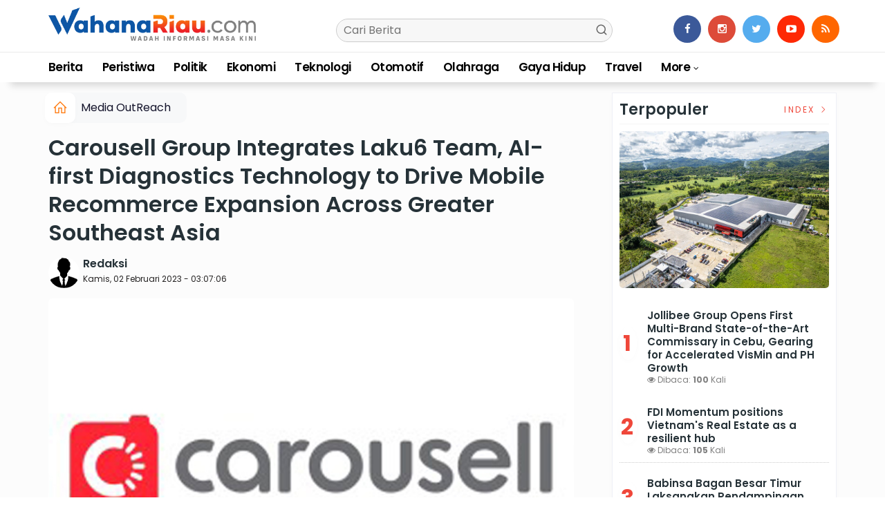

--- FILE ---
content_type: text/html; charset=UTF-8
request_url: https://wahanariau.com/news/detail/24223/carousell-group-integrates-laku6-team-aifirst-diagnostics-technology-to-drive-mobile-recommerce-expansion-across-greater-southeast-asia
body_size: 15680
content:
<!DOCTYPE html>
<!--[if IE 9 ]>
<html class="ie ie9" lang="en-US">
   <![endif]-->
<html lang="id">
<head>
<meta charset="UTF-8">
<meta http-equiv="X-UA-Compatible" content="IE=edge">
<meta name="viewport" content="width=device-width, initial-scale=1">
<link rel="apple-touch-icon" sizes="180x180" href="https://wahanariau.com/ic/apple-touch-icon.png">
<link rel="icon" type="image/png" sizes="32x32" href="https://wahanariau.com/ic/favicon-32x32.png">
<link rel="icon" type="image/png" sizes="16x16" href="https://wahanariau.com/ic/favicon-16x16.png">
<link rel="manifest" href="https://wahanariau.com/ic/site.webmanifest">
<meta name="msapplication-TileColor" content="#000">
<meta name="theme-color" content="#000">
<meta name="robots" content="index,follow" />
<meta name="googlebot-news" content="index,follow" />
<meta name="googlebot" content="index,follow" />
<meta name="language" content="id" />
<meta name="geo.country" content="id" />
<meta http-equiv="content-language" content="In-Id" />
<meta name="geo.placename" content="Indonesia" />
<title itemprop="name">Carousell Group Integrates Laku6 Team, AI-first Diagnostics Technology to Drive Mobile Recommerce Expansion Across Greater Southeast Asia</title>
<meta name="description" content="SINGAPORE - 2 February 2023 - Harnessing the scale of two million listings listed in the electronics category every quarter, leading multi-category platform for secondhand in Greater Southeast Asia Carousell Group has do" itemprop="description">
<meta content="SINGAPORE - 2 February 2023 - Harnessing the scale of two million listings listed in the electronics category every quarter, leading multi-category platform for secondhand in Greater Southeast Asia Carousell Group has do" itemprop="headline" />
<meta content="https://wahanariau.com/news/detail/24223/carousell-group-integrates-laku6-team-aifirst-diagnostics-technology-to-drive-mobile-recommerce-expansion-across-greater-southeast-asia" itemprop="url" />
<meta name="thumbnailUrl" content="https://wahanariau.com/assets/berita/original/81766453509-media_outreach_-_carousell_group.jpg" itemprop="thumbnailUrl" />
<meta name="keywords" content="Carousell Group Integrates Laku6 Team, AI-first Diagnostics Technology to Drive Mobile Recommerce Expansion Across Greater Southeast Asia" itemprop="keywords">
<link rel="alternate" type="application/rss+xml" title="wahanariau.com Rss" href="https://wahanariau.com/sitemap.xml" />
<!-- Facebook -->
<meta property="article:author" content="https://www.facebook.com/wahanariau" />
<meta property="article:publisher" content="https://www.facebook.com/wahanariau" />
<meta property="og:type" content="article" />
<meta property="og:site_name" content="wahanariau.com" />
 <meta property="og:url" content="https://wahanariau.com/news/detail/24223/carousell-group-integrates-laku6-team-aifirst-diagnostics-technology-to-drive-mobile-recommerce-expansion-across-greater-southeast-asia">
<meta property="og:title" content="Carousell Group Integrates Laku6 Team, AI-first Diagnostics Technology to Drive Mobile Recommerce Expansion Across Greater Southeast Asia" />
<meta property="og:description" content="SINGAPORE - 2 February 2023 - Harnessing the scale of two million listings listed in the electronics category every quarter, leading multi-category platform for secondhand in Greater Southeast Asia Carousell Group has do" />
<meta property="og:image:type" content="image/jpeg">
<meta property="og:image" content="https://wahanariau.com/assets/berita/original/81766453509-media_outreach_-_carousell_group.jpg">

<!-- Twitter Card data -->
<meta name="twitter:card" content="summary_large_image">
<meta name="twitter:site" content="@wahanariau">
<meta name="twitter:creator" content="@wahanariau">
<meta name="twitter:title" content="Carousell Group Integrates Laku6 Team, AI-first Diagnostics Technology to Drive Mobile Recommerce Expansion Across Greater Southeast Asia">
<meta name="twitter:description" content="SINGAPORE - 2 February 2023 - Harnessing the scale of two million listings listed in the electronics category every quarter, leading multi-category platform for secondhand in Greater Southeast Asia Carousell Group has do">
<meta name="twitter:image" content="https://wahanariau.com/assets/berita/original/81766453509-media_outreach_-_carousell_group.jpg">
<meta name="twitter:image:alt" content="Carousell Group Integrates Laku6 Team, AI-first Diagnostics Technology to Drive Mobile Recommerce Expansion Across Greater Southeast Asia">
<link rel="amphtml" href="https://wahanariau.com/amp/24223/carousell-group-integrates-laku6-team-aifirst-diagnostics-technology-to-drive-mobile-recommerce-expansion-across-greater-southeast-asia">
<link rel="canonical" href="https://wahanariau.com/news/detail/24223/carousell-group-integrates-laku6-team-aifirst-diagnostics-technology-to-drive-mobile-recommerce-expansion-across-greater-southeast-asia" />
<script type="application/ld+json">
                {
                    "@context": "https://schema.org",
                    "@type": "WebPage",
                    "headline": "Carousell Group Integrates Laku6 Team, AI-first Diagnostics Technology to Drive Mobile Recommerce Expansion Across Greater Southeast Asia",
                    "url": "https://wahanariau.com/news/detail/24223/carousell-group-integrates-laku6-team-aifirst-diagnostics-technology-to-drive-mobile-recommerce-expansion-across-greater-southeast-asia",
                    "datePublished": "2023-02-02T03:07:06+07:00",
                    "image": "https://wahanariau.com/assets/berita/original/81766453509-media_outreach_-_carousell_group.jpg",
                    "thumbnailUrl" : "https://wahanariau.com/assets/berita/large/81766453509-media_outreach_-_carousell_group.jpg"
                }
</script>
<script type="application/ld+json">
{
  "@context": "http://schema.org",
  "@type": "NewsArticle",
  "mainEntityOfPage": {
    "@type": "WebPage",
    "@id": "https://wahanariau.com/news/detail/24223/carousell-group-integrates-laku6-team-aifirst-diagnostics-technology-to-drive-mobile-recommerce-expansion-across-greater-southeast-asia"
  },
  "headline": "Carousell Group Integrates Laku6 Team, AI-first Diagnostics Technology to Drive Mobile Recommerce Expansion Across Greater Southeast Asia",
  "image": {
    "@type": "ImageObject",
    "url": "https://wahanariau.com/assets/berita/original/81766453509-media_outreach_-_carousell_group.jpg",
    "height": 800,
    "width": 800
  },
  "datePublished": "2023-02-02T03:07:06+07:00",
  "dateModified": "<2023-02-02T03:07:06+07:00",
  "author": {
    "@type": "Person",
    "name": "Redaksi",
    "url": "https://wahanariau.com/news/penulis/admin"
  },
   "publisher": {
    "@type": "Organization",
    "name": "wahanariau.com",
    "logo": {
      "@type": "ImageObject",
      "url": "https://wahanariau.com/tema/img/logoampv2.png",
      "width": 300,
      "height": 32
    }
  },
  "description": "SINGAPORE - 2 February 2023 - Harnessing the scale of two million list"
}
</script>
<script type="application/ld+json">
                {
                    "@context": "https://schema.org",
                    "@type": "BreadcrumbList",
                    "itemListElement":
                    [
                        {
                            "@type": "ListItem",
                            "position": 1,
                            "item":
                            {
                                "@id": "https://wahanariau.com/",
                                "name": "Home"
                            }
                        },
                        {
                            "@type": "ListItem",
                            "position": 2,
                            "item":
                            {
                                "@id": "https://wahanariau.com/news/kanal/media-outreach",
                                "name": "Media OutReach"
                            }
                        }
                    ]
                }
</script>
<script type='text/javascript' src='https://platform-api.sharethis.com/js/sharethis.js#property=63198dbcabecf600135ed568&product=sop' async='async'></script>
   <!-- Stylesheets-->
   <link rel="stylesheet" href="https://wahanariau.com/tema/css/bootstrap.css" type="text/css" media="all" />
   <link rel="stylesheet" href="https://wahanariau.com/tema/css/style.css" type="text/css" media="all" />
   <link rel="stylesheet" href="https://wahanariau.com/tema/css/responsive.css" type="text/css" media="all" />
   <link rel="stylesheet" href="https://wahanariau.com/tema/css/main.css" type="text/css" media="all" />
   <!-- end head -->
  
<style>
.breadcrumb {  float: left; padding: 7px; position: relative; display: block;}
.breadcrumb ol { list-style: none;}
.breadcrumb li { height: 30px; line-height: 30px; float: left; padding: 0 6px;}
.breadcrumb li a { text-decoration: none;}
.breadcrumb a:hover { text-decoration: none;}

.breadcrumb > li + li::before {
    padding: 0 5px;
    color: #ccc;
    content: "/\00a0";
}
.post_content p a{
     color: red;
     font-weight: 500;
}
/* Bredcrumb Fill 2 - style 1 */
.breadcrumb-fill2 { background-color: #f7f8f9; border-radius: 10px;}
.breadcrumb-fill2 .la { 
  position: absolute; background: #fff;
  color: #ff7d15;
  padding: 11px;
  border-radius: 10px; left: -5px;
  top: 0px;
  font-size: 22px;
  line-height: 1;
  box-shadow: 0 2px 8px rgba(0,0,0,.02);
-moz-box-shadow: 0 2px 8px rgba(0,0,0,.02);
-o-box-shadow: 0 2px 8px rgba(0,0,0,.02);
}

.breadcrumb-fill2, .breadcrumb-fill2 li, .breadcrumb-fill2 li.active, .breadcrumb-fill2 li a { 
  color: #14142b;
font-weight:400;}
.breadcrumb-fill2 li:first-child { margin-right: 0px;}
.breadcrumb-fill2 li:last-child { margin-right: 10px;}


.breadcrumb .fa:hover { transform: scale(1.15)}
.embed-container { position: relative; padding-bottom: 56.25%; height: 0; overflow: hidden; max-width: 100%; } .embed-container iframe, .embed-container object, .embed-container embed { position: absolute; top: 0; left: 0; width: 100%; height: 100%; }
    p.baca{
    padding: 10px;
    border-top: 1px solid #f7f8f9;
    border-bottom: 1px solid #f7f8f9;
    margin: 0 0 25px 0;
    background-color: #fbfbfb;
    border-radius: 5px;

}
p.baca:before{
    content: 'Baca Juga :';
    display: block;
    color: #db9428;
    text-transform: uppercase;
    font-weight: normal;
    margin: 0;
    font-weight: bold;
    text-align: left;
}

p.baca a {
    color: #016fba;
    font-style: italic;
}

/*section terkait*/
#section_terkait *, 
#section_terkait *:after, 
#section_terkait *:before{
    -webkit-box-sizing: border-box; 
    -moz-box-sizing: border-box; 
    box-sizing: border-box; 
    
}
#section_terkait {
    display: flex;
    flex-direction: column;
    justify-content: center;
    padding: 10px;
    border-radius: 5px;
    background-color: #f7f8f9;
    margin-bottom: 10px;
}
#section_terkait>strong {
    color: #e92737;
}
#section_terkait #list-section_terkait,
#section_terkait #list-section_terkait > li {
    list-style: none;
    margin: 0;
    float: left;
    padding: 0;
}
#section_terkait #list-section_terkait > li > a{
  font-size: 16px;
  font-weight:400; 
    
    
}
#section_terkait #list-section_terkait > li > a:hover {
    color: #FF0000 !important;
    text-decoration: none;

}
#list-section_terkait > li::after {
    display: none;

}
.shareku{
    margin-top:7px;
}
@media only screen and (max-width: 768px) {
  #section_terkait #list-section_terkait > li > a{
    display: block;
    position: relative;
    line-height: 1.5em !important;
     font-weight: 400;
    -webkit-text-size-adjust: 100%;
    z-index: 1;
    background-size: 9px;
    
    
}

}
</style>
</head>

<body class="mobile_nav_class jl-has-sidebar">
  <div class="options_layout_wrapper jl_radius jl_none_box_styles jl_border_radiuss">
    <div class="options_layout_container full_layout_enable_front">
      <!-- Start header -->


      <header class="header-wraper jl_header_magazine_style two_header_top_style header_layout_style5_custom headcus5_custom">

       
             
        <div class="header_main_wrapper header_style_cus5_opt">

          <div class="container jl_header_5container">
            <div class="row header-main-position">
              <div class="col-md-12 logo-position-top">
                <div class="logo_position_wrapper">
                  <div class="logo_position_table">
                    
                    <!-- begin logo -->
                    <a class="logo_link" href="https://wahanariau.com/">
                      <img class="logo_black" src="https://wahanariau.com/tema/img/logowahanariau.png" alt="Logo wahanariau.com" />
                    </a>
                    <!-- end logo -->

                    <div class="social_icon_header personal_header_layout">
<div class="gmr-search">
                            <form class="gmr-searchform searchform" action="https://wahanariau.com/news/pencarian" method="post">
                                <input type="text" name="q" id="s" placeholder="Cari Berita">
                                <button type="submit" class="gmr-search-submit"><svg xmlns="http://www.w3.org/2000/svg" xmlns:xlink="http://www.w3.org/1999/xlink" aria-hidden="true" role="img" width="1em" height="1em" preserveAspectRatio="xMidYMid meet" viewBox="0 0 24 24"><g fill="none" stroke="currentColor" stroke-width="2" stroke-linecap="round" stroke-linejoin="round"><circle cx="11" cy="11" r="8"></circle><path d="M21 21l-4.35-4.35"></path></g></svg></button>
                            </form>
                        </div>

</div>

                     
                   
                    <div class="jl_header_link_subscribe">
                       
                      <div class="search_header_menu jl_menu_bottom hidden-lg">
                        <div class="menu_mobile_icons2 icon-bar">
                            <i></i>
                        </div>
                        
                      </div>
                      <div class="search_header_wrapper jl_menu_search search_form_menu_personal_click hidden-lg"><i class="fa fa-search"></i>
                      </div>
                      
                      <div class="menu_mobile_share_wrapper">
                              <ul class="social-icons-list-widget icons_about_widget_display">
 <li><a href="https://www.facebook.com/wahanariau/" class="facebook" target="_blank"><i class="fa fa-facebook"></i></a></li>
<li><a href="https://www.instagram.com/wahanariau" class="google_plus" target="_blank"><i class="fa fa-instagram"></i></a></li>
<li><a class="twitter" href="https://twitter.com/wahanariau" target="_blank"><i class="fa fa-twitter"></i></a></li>
<li><a class="youtube" href="https://www.youtube.com/@wahanariau" target="_blank"><i class="fa fa-youtube-play"></i></a>
                      </li>
                                       
                                      
                                      
                                      
                                      
                                       <li><a href="https://wahanariau.com/rss" class="rss" target="_blank"><i class="fa fa-rss"></i></a>
                                       </li>
                                      
                                    </ul>
                           </div>

                    </div>
                  </div>
                </div>
              </div>
            </div>
          </div>
        </div>
        <!-- Start Main menu -->
        <div class="jl_blank_nav"></div>
        <div id="menu_wrapper" class="menu_wrapper  jl_menu_sticky jl_stick ">
          <div class="container">
            <div class="row">
              <div class="main_menu col-md-12">
                <!-- main menu -->
                <div class="menu-primary-container navigation_wrapper">
                  <ul id="mainmenu" class="jl_main_menu">
                              
                                         <li>
                        <a href="https://wahanariau.com/news/kanal/berita">Berita</a>
                    </li>
                         <li>
                        <a href="https://wahanariau.com/news/kanal/peristiwa">Peristiwa</a>
                    </li>
                         <li>
                        <a href="https://wahanariau.com/news/kanal/politik">Politik</a>
                    </li>
                         <li>
                        <a href="https://wahanariau.com/news/kanal/ekonomi">Ekonomi</a>
                    </li>
                         <li>
                        <a href="https://wahanariau.com/news/kanal/teknologi">Teknologi</a>
                    </li>
                         <li>
                        <a href="https://wahanariau.com/news/kanal/otomotif">Otomotif</a>
                    </li>
                         <li>
                        <a href="https://wahanariau.com/news/kanal/olahraga">Olahraga</a>
                    </li>
                         <li>
                        <a href="https://wahanariau.com/news/kanal/gaya-hidup">Gaya Hidup</a>
                    </li>
                         <li>
                        <a href="https://wahanariau.com/news/kanal/travel">Travel</a>
                    </li>
             
  
                             <li class="menu-item menu-item-has-children">
                        <a href="#">More</a>
                          <ul class="sub-menu">
                                                    <li>
                                
                                    <a href="https://wahanariau.com/news/kanal/video">Video</a>
                                    
                            </li>
                                                        <li>
                                
                                    <a href="https://wahanariau.com/news/kanal/media-outreach">Media OutReach</a>
                                    
                            </li>
                                                        <li>
                                
                                    <a href="https://wahanariau.com/news/kanal/globenewswire">Globenewswire</a>
                                    
                            </li>
                            <li><a href="https://wahanariau.com/news/advertorial">Advertorial</a></li>
<li><a href="https://wahanariau.com/news/editor">Pilihan Editor</a></li>
<li><a href="https://wahanariau.com/news/popular">Terpopuler</a></li>
<li><a href="https://wahanariau.com/news/indeks">Indeks </a></li>
</ul></li>        


                           </ul>
                </div>
                <!-- end main menu -->
              </div>
            </div>
          </div>
        </div>
                 <div class="header__scroll hidden-lg">
    <div class="header__scroll__slide">
        <div class="header__scroll__wrap">
                                                                            
                                
                                    <a href="https://wahanariau.com/news/kanal/berita">Berita</a>
                                    
                           
                                                       
                                
                                    <a href="https://wahanariau.com/news/kanal/politik">Politik</a>
                                    
                           
                                                       
                                
                                    <a href="https://wahanariau.com/news/kanal/peristiwa">Peristiwa</a>
                                    
                           
                                                       
                                
                                    <a href="https://wahanariau.com/news/kanal/ekonomi">Ekonomi</a>
                                    
                           
                                                       
                                
                                    <a href="https://wahanariau.com/news/kanal/otomotif">Otomotif</a>
                                    
                           
                                                       
                                
                                    <a href="https://wahanariau.com/news/kanal/olahraga">Olahraga</a>
                                    
                           
                                                       
                                
                                    <a href="https://wahanariau.com/news/kanal/teknologi">Teknologi</a>
                                    
                           
                                                       
                                
                                    <a href="https://wahanariau.com/news/kanal/gaya-hidup">Gaya Hidup</a>
                                    
                           
                                                       
                                
                                    <a href="https://wahanariau.com/news/kanal/travel">Travel</a>
                                    
                           
                                                       
                                
                                    <a href="https://wahanariau.com/news/kanal/video">Video</a>
                                    
                           
                                                       
                                
                                    <a href="https://wahanariau.com/news/kanal/media-outreach">Media OutReach</a>
                                    
                           
                                                       
                                
                                    <a href="https://wahanariau.com/news/kanal/globenewswire">Globenewswire</a>
                                    
                           
                                                         
<a href="https://wahanariau.com/news/advertorial">Advertorial</a>
<a href="https://wahanariau.com/news/editor">Pilihan Editor</a>
<a href="https://wahanariau.com/news/popular">Terpopuler</a>
<a href="https://wahanariau.com/news/indeks">Indeks </a>
      
            
            
        </div>
    </div>
</div>
        
      </header>

      <!-- end header -->
      <div id="content_nav" class="jl_mobile_nav_wrapper">
        <div id="nav" class="jl_mobile_nav_inner">
          <div class="menu_mobile_icons mobile_close_icons closed_menu"><span class="jl_close_wapper"><span class="jl_close_1"></span><span class="jl_close_2"></span></span>
          </div>
          <ul id="mobile_menu_slide" class="menu_moble_slide">

                                           <li>
                        <a href="https://wahanariau.com/news/kanal/berita">Berita</a>
                    </li>
                         <li>
                        <a href="https://wahanariau.com/news/kanal/peristiwa">Peristiwa</a>
                    </li>
                         <li>
                        <a href="https://wahanariau.com/news/kanal/politik">Politik</a>
                    </li>
                         <li>
                        <a href="https://wahanariau.com/news/kanal/ekonomi">Ekonomi</a>
                    </li>
                         <li>
                        <a href="https://wahanariau.com/news/kanal/teknologi">Teknologi</a>
                    </li>
                         <li>
                        <a href="https://wahanariau.com/news/kanal/otomotif">Otomotif</a>
                    </li>
                         <li>
                        <a href="https://wahanariau.com/news/kanal/olahraga">Olahraga</a>
                    </li>
                         <li>
                        <a href="https://wahanariau.com/news/kanal/gaya-hidup">Gaya Hidup</a>
                    </li>
                         <li>
                        <a href="https://wahanariau.com/news/kanal/travel">Travel</a>
                    </li>
             
 <li class="menu-item menu-item-has-children">
                        <a href="#">More</a>
                          <ul class="sub-menu">
                                                    <li>
                                
                                    <a href="https://wahanariau.com/news/kanal/video">Video</a>
                                    
                            </li>
                                                        <li>
                                
                                    <a href="https://wahanariau.com/news/kanal/media-outreach">Media OutReach</a>
                                    
                            </li>
                                                        <li>
                                
                                    <a href="https://wahanariau.com/news/kanal/globenewswire">Globenewswire</a>
                                    
                            </li>
                            <li><a href="https://wahanariau.com/news/advertorial">Advertorial</a></li>                            
<li><a href="https://wahanariau.com/news/editor">Pilihan Editor</a></li>
<li><a href="https://wahanariau.com/news/popular">Terpopuler</a></li>


<li><a href="https://wahanariau.com/news/indeks">Indeks </a></li>
</ul></li>                   
                           </ul>
<span class="jl_none_space"></span>
          <div id="disto_about_us_widget-2" class="widget jellywp_about_us_widget">
            <div class="widget_jl_wrapper about_widget_content">
              <div class="jellywp_about_us_widget_wrapper">
                <div class="social_icons_widget">
                  <ul class="social-icons-list-widget icons_about_widget_display">
                             
  <li><a href="https://www.facebook.com/wahanariau/" class="facebook" target="_blank"><i class="fa fa-facebook"></i></a></li>
<li><a href="https://www.instagram.com/wahanariau" class="google_plus" target="_blank"><i class="fa fa-instagram"></i></a></li>
<li><a class="twitter" href="https://twitter.com/wahanariau" target="_blank"><i class="fa fa-twitter"></i></a></li>
<li><a class="youtube" href="https://www.youtube.com/channel/UC8irMTCQXc4Wq_gbpwH4w8Q/videos" target="_blank"><i class="fa fa-youtube-play"></i></a></li>
<li><a href="https://wahanariau.com/rss" class="rss" target="_blank"><i class="fa fa-rss"></i></a>
</li>                              
                             
                           </ul>
                </div>
              </div> <span class="jl_none_space"></span>
            </div>
          </div>
        </div>
      </div>
      <div class="search_form_menu_personal">
        <div class="menu_mobile_large_close"><span class="jl_close_wapper search_form_menu_personal_click"><span class="jl_close_1"></span><span class="jl_close_2"></span></span>
        </div>
        <form action="https://wahanariau.com/news/pencarian" method="post" class="searchform_theme">
               <input type="text" placeholder="Pencarian..." value="" name="q" class="search_btn" />
               <button type="submit" class="button"><i class="fa fa-search"></i>
               </button>
            </form>
      </div>
      <div class="mobile_menu_overlay"></div><section id="content_main" class="clearfix jl_spost">
    <div class="container">
        <div class="row main_content">
            <div class="col-md-8 loop-large-post jl-h-content">
                <div class="widget_container content_page">
                    <!-- start post -->

                       
   <ol class="breadcrumb breadcrumb-fill2 mb-15ku">
        <li><a href="https://wahanariau.com/"><i class="la la-home"></i></a></li>
        <li><a href="https://wahanariau.com/news/kanal/media-outreach">Media OutReach</a></li> 
                </ol>
          <div class="post-2808 post type-post status-publish format-standard has-post-thumbnail hentry category-business tag-gaming tag-morning tag-relaxing" id="post-2808">
                        <div class="single_section_content box blog_large_post_style">
                            <div class="jl_single_style2">
    <div class="single_post_entry_content single_bellow_left_align jl_top_single_title jl_top_title_feature">
                                                         <h1 class="single_post_title_main">
            Carousell Group Integrates Laku6 Team, AI-first Diagnostics Technology to Drive Mobile Recommerce Expansion Across Greater Southeast Asia  </h1>
                                                                
                                    <span class="single-post-meta-wrapper">

        
  <div class="row">
<div class="col-md-12 col-xs-12">
<div class="auth">
<div class="author-info">
                                    <div class="author-avatar">
                                      <a href="https://wahanariau.com/penulis/admin"><img src="https://wahanariau.com/assets/user/5385256896Avata_Berdasi.png" width="50" height="50" alt="Redaksi" class="avatar avatar-50 wp-user-avatar wp-user-avatar-50 alignnone photo" /></a>                                    </div>
                                    <div class="author-description">
                                        <h5><a href="https://wahanariau.com/penulis/admin" title="Redaksi" rel="author">Redaksi</a></h5>
                                        <p>
                                          Kamis, 02 Februari 2023 - 03:07:06       </p>

                                    </div>
                                </div>
                            </div>
</div>
</div>                           
                                   </div>
                                  
            <div class="single_content_header jl_single_feature_below">
               
            <div class="image-post-thumbx jlsingle-title-above">
                 
                <img width="100%" src="https://wahanariau.com/assets/berita/original/81766453509-media_outreach_-_carousell_group.jpg" alt="Carousell Group Integrates Laku6 Team, AI-first Diagnostics Technology to Drive Mobile Recommerce Expansion Across Greater Southeast Asia"/>
                <div class="caption"><small></small></div> 
                </div>
        </div>
            </div>                            
            
            <div class="post_content">
                 <div class="shareku mb-15">
   
<div class="sharethis-inline-share-buttons"></div>
  <div class="clearfix"></div>
</div> 


<p style="text-align:justify">SINGAPORE - 2 February 2023 - Harnessing the scale of two million listings listed in the electronics category every quarter, leading multi-category platform for secondhand in Greater Southeast Asia Carousell Group has doubled down on driving electronics recommerce across the region since acquiring control of Laku6, the leading AI-first end-to-end electronics recommerce platform in Indonesia. The Group has integrated the Laku6 team&#39;s expertise and proprietary AI-first diagnostic technology with Carousell Group&#39;s tens of millions of monthly active users across Greater Southeast Asia to launch new features to make selling and buying secondhand electronics more trusted and convenient.</p>

<p style="text-align:justify">Laku6&#39;s dedicated Diagnostic Centre for the Singapore market, as well as their Singapore team, are now housed in the same space as Carousell&#39;s Singapore office and regional headquarters to centralise operations and facilitate collaboration. Additionally, both the Group and Laku6&#39;s tech teams have been working closely to continually enhance the recommerce experience for our customers across the Group&#39;s platforms.</p> 
           
          <div id="section_terkait">
<ul id="list-section_terkait">
         
    <li>
  <strong style="color: #ef473a;font-size: 18px;">Baca Juga <i class="la la-angle-right"></i></strong> <a href="https://wahanariau.com/news/detail/38523/china-unionpay’s-poetry-pos-machine-campaign-starts-global-heartwarming-journey-in-thailand" title="China UnionPay’s Poetry POS Machine Campaign Starts Global Heart-Warming Journey in Thailand">China UnionPay’s Poetry POS Machine Campaign Starts Global Heart-Warming Journey in Thailand</a>
</li>


  </ul>
</div>   

                     

                           


<p style="text-align:justify">&quot;There is huge potential for electronics recommerce in Greater Southeast Asia, which is slated to grow over 2.5X to US$18.6 billion by 2026, and Carousell Group is well placed to cement our leadership. Together with Temasek unit Heliconia Capital, we had made one of the largest capital investments in the region for electronics recommerce, by earmarking US$25 million for the expansion of electronics recommerce. We have seen strong results in the past few months. Laku6 has continued to maintain its leading position in Indonesia&#39;s online mobile recommerce market, having inspected and transacted over half a million mobile phones. Carousell has seen a growth of 55% in the past half year alone in mobile phone transactions,&quot; said Quek Siu Rui, Group CEO and Co-founder, Carousell Group.</p>

<p style="text-align:justify">Instant cash for time-starved sellers<br />
One of the new features from the Laku6 integration is the launch of end-to-end service Sell to Carousell in Singapore, where users have an advanced option to sell their mobile phones directly to Carousell in under 24 hours from the comfort of their homes or by dropping-off their phones at any iStudio outlet. The exclusive partnership with iStudio, the largest Apple Premium Reseller in Singapore, provides Carousell access to over 20 drop-off points across the island, significantly optimising logistics, and in return, provides iStudio with new selling opportunities.</p>

<p style="text-align:justify">With Sell to Carousell, users fill in a short form about their phone condition on the app or website to get an estimated quote generated by the Group&#39;s smart pricing algorithm. They can choose if they want to have a Carousell agent visit their home for device inspection and instant payout or visit a physical store themselves to complete the process.</p>
           
           <div id="section_terkait">
<ul id="list-section_terkait">
        
    <li>
  <strong style="color: #ef473a;font-size: 18px;">Baca Juga <i class="la la-angle-right"></i></strong> <a href="https://wahanariau.com/news/detail/35669/investhk-promotes-hong-kong-as-asia’s-business-launchpad-in-istanbul" title="InvestHK promotes Hong Kong as Asia’s business launchpad in Istanbul">InvestHK promotes Hong Kong as Asia’s business launchpad in Istanbul</a>
</li>


  </ul>
</div>                     

                           


<p style="text-align:justify">Sell to Carousell is able to provide quick on-the-spot diagnosis with the use of Laku6&#39;s proprietary AI-first diagnostic technology, which can inspect the condition of secondhand mobile phones in under two minutes, and smart pricing algorithm to confirm the final quote. This process is fully automated to remove the element of human error during assessment, and users are free to change their minds on selling with no obligations upon receiving the final quote.</p>

<p style="text-align:justify">Founder of Laku6 Alvin Yap said, &quot;Almost 60% of users in our user research say that they do not consider selling their old phones as they felt it was too much of a hassle to do so. Hence we have been working on developing solutions tailored for local market needs, using Laku6&#39;s proprietary technology, to provide additional choices on top of our current open marketplace. Since the soft launch in September 2022, the program has shown signs of a strong product market fit with thousands of phones processed,&quot; said Mr Yap.</p>

<p style="text-align:justify">&quot;We have seen how Sell to Carousell has been able to unlock new user segments by reaching out to time-starved buyers who want to sell secondhand phones. We will soon launch similar products in Vietnam and Malaysia, where we have a leadership position in classifieds through our brands Cho Tot and Mudah.my respectively, and continue to make the recommerce market more accessible in the region. Additionally, our next milestone as a Group is to provide an advanced option to buy certified mobile phones that come with warranty for users who want to buy secondhand phones with the peace of mind and convenience of buying a new phone. These will give our users more choice and flexibility on how they wish to shop secondhand,&quot; said Mr Quek.</p>

<p style="text-align:justify">About Carousell Group<br />
Carousell Group is the leading multi-category platform for secondhand in Greater Southeast Asia on a mission to inspire the world to start selling, and to make secondhand the first choice. Founded in August 2012 in Singapore, the Group has a leading presence in seven markets under the brands Carousell, Cho Tot, Laku6, Mudah.my, OneShift, Ox Luxe, Ox Street, and Refash, serving tens of millions of monthly active users. Carousell is backed by leading investors including Telenor Group, Rakuten Ventures, Naver, STIC Investments and Sequoia Capital India.</p></p>   

                                                                                               
                                                                                                                                    
                                
                                                              
                                                           
      <div class="clearfix"></div>                    

 <div class="shareku mb-15 mt-15">
   
<div class="sharethis-inline-share-buttons"></div>
  <div class="clearfix"></div>
</div>
  <header class="details-header">
                                           
                                            <div class="element-block" align="center">
                                                <div class="entry-meta">
                                                    <span class="entry-date">
                                                      </span> 
                                                    
                                                </div>
                                                 
                                                
                                            </div><div class="clearfix"></div>
                                             </header>   
                                             <div class="clearfix"></div>
                            </div>
                                                        <div class="clearfix"></div>
         
       <div class="section-title">
                        <h4 class="title">#Media OutReach</h4>
                        <span class="line"></span>
                        <a class="see-all-btn float-sm-end" href="https://wahanariau.com/news/indeks">Index <i class="la la-angle-right"></i></a>
                    </div>
<div class="clearfix"></div>
              
              <div class="widget post_list_widget">
                <div class="widget_jl_wrapper"><span class="jl_none_space"></span>
                  
                  <div class="most__wrap">
                    <div class="most__item">
            <div class="most__number">1</div><div class="most__right">
                <a href="https://wahanariau.com/news/detail/35445/vinfast-signed-us190-million-syndicated-loan-for-its-automobile-plant-in-indonesia" class="most__link">
                    <h2 class="most__title">VinFast signed US$190 million syndicated loan for its automobile plant in Indonesia<br> <span class="post-meta meta-main-img auto_image_with_date"><span class="post-date" style="padding-top: 3px;">
                      <i class="fa fa-clock-o"></i> Jumat, 02 Mei 2025</span></span></h2>

                </a>
            </div>
        </div>                <div class="most__item">
            <div class="most__number">2</div><div class="most__right">
                <a href="https://wahanariau.com/news/detail/35444/nine-major-accolades-for-kenanga-investment-bank-at-the-bursa-excellence-awards-2024" class="most__link">
                    <h2 class="most__title">Nine Major Accolades for Kenanga Investment Bank at the Bursa Excellence Awards 2024<br> <span class="post-meta meta-main-img auto_image_with_date"><span class="post-date" style="padding-top: 3px;">
                      <i class="fa fa-clock-o"></i> Jumat, 02 Mei 2025</span></span></h2>

                </a>
            </div>
        </div>                <div class="most__item">
            <div class="most__number">3</div><div class="most__right">
                <a href="https://wahanariau.com/news/detail/31862/alibaba-cloud-dorong-peningkatan-ai-di-seluruh-industri-di-asia" class="most__link">
                    <h2 class="most__title">Alibaba Cloud Dorong Peningkatan AI di Seluruh Industri di Asia<br> <span class="post-meta meta-main-img auto_image_with_date"><span class="post-date" style="padding-top: 3px;">
                      <i class="fa fa-clock-o"></i> Senin, 09 Desember 2024</span></span></h2>

                </a>
            </div>
        </div>                <div class="most__item">
            <div class="most__number">4</div><div class="most__right">
                <a href="https://wahanariau.com/news/detail/31724/love-diving-dot-launches-philippine-dive-experience-in-anilao-batangas" class="most__link">
                    <h2 class="most__title">LOVE DIVING: DOT launches Philippine Dive Experience in Anilao, Batangas<br> <span class="post-meta meta-main-img auto_image_with_date"><span class="post-date" style="padding-top: 3px;">
                      <i class="fa fa-clock-o"></i> Selasa, 03 Desember 2024</span></span></h2>

                </a>
            </div>
        </div>                <div class="most__item">
            <div class="most__number">5</div><div class="most__right">
                <a href="https://wahanariau.com/news/detail/31723/hrh-princess-sirivannavari-nariratana-rajakanya-inaugurates-the-federation-of-thai-fashion-designers" class="most__link">
                    <h2 class="most__title">HRH Princess Sirivannavari Nariratana Rajakanya Inaugurates the Federation of Thai Fashion Designers<br> <span class="post-meta meta-main-img auto_image_with_date"><span class="post-date" style="padding-top: 3px;">
                      <i class="fa fa-clock-o"></i> Selasa, 03 Desember 2024</span></span></h2>

                </a>
            </div>
        </div>                       
        
    </div>
<span class="jl_none_space"></span>
                </div>
              </div>   

              <span class="jl_none_space"></span>    
                          
     <div class="related-posts2">     
                                
 <div class="section-title">
                        <h4 class="title"><div class="tb-line"></div> <span>Pilihan Redaksi</span></h4>
                        <span class="line"></span>
                        <a class="see-all-btn float-sm-end" href="https://wahanariau.com/news/editor">Index <i class="la la-angle-right"></i></a>
                    </div>
<div class="clearfix"></div>
<div>
    <div id="panel-4212-2-1-3" class="so-panel widget widget_disto_recent_large_slider_widgets jl_widget_slider panel-last-child" data-index="8">
                                       <div class="slider_widget_post jelly_loading_pro">
                                          
                                                                                     <div class="editors__item slick-slide" data-slick-index="1" aria-hidden="true" style="width: 236px;" tabindex="-1" role="option" aria-describedby="slick-slide21">
                <div class="editors__img">
                  <a href="https://wahanariau.com/news/detail/42523/dprd-dumai-panggil-pgn-dan-telkom-terkait-lubang-galian-yang-rusakkan-jalan-kota" tabindex="-1">
                    <img src="https://wahanariau.com/assets/berita/large/52947584151-img_20251128_185016.jpg" alt="DPRD Dumai Panggil PGN dan Telkom Terkait Lubang Galian yang Rusakkan Jalan Kota">
                  </a>
                </div>
                <div class="editors__box">
                 
                  <h2 class="editors__title">
                    <a href="https://wahanariau.com/news/detail/42523/dprd-dumai-panggil-pgn-dan-telkom-terkait-lubang-galian-yang-rusakkan-jalan-kota" class="editors__link" tabindex="-1">DPRD Dumai Panggil PGN dan Telkom Terkait Lubang Galian yang Rusakkan Jalan Kota</a>
                  </h2>
                  <date class="editors__date"><i class="fa fa-clock-o"></i> Jumat, 28 November 2025</date>
                </div>
              </div>
                                         
                                            <div class="editors__item slick-slide" data-slick-index="1" aria-hidden="true" style="width: 236px;" tabindex="-1" role="option" aria-describedby="slick-slide21">
                <div class="editors__img">
                  <a href="https://wahanariau.com/news/detail/25373/dugaan-adanya-praktik-mafia-anggaran-di-diskominfotik-dumai" tabindex="-1">
                    <img src="https://wahanariau.com/assets/berita/large/27956644478-img_20230710_125347.jpg" alt="Dugaan Adanya Praktik Mafia Anggaran di Diskominfotik Dumai">
                  </a>
                </div>
                <div class="editors__box">
                 
                  <h2 class="editors__title">
                    <a href="https://wahanariau.com/news/detail/25373/dugaan-adanya-praktik-mafia-anggaran-di-diskominfotik-dumai" class="editors__link" tabindex="-1">Dugaan Adanya Praktik Mafia Anggaran di Diskominfotik Dumai</a>
                  </h2>
                  <date class="editors__date"><i class="fa fa-clock-o"></i> Senin, 10 Juli 2023</date>
                </div>
              </div>
                                         
                                            <div class="editors__item slick-slide" data-slick-index="1" aria-hidden="true" style="width: 236px;" tabindex="-1" role="option" aria-describedby="slick-slide21">
                <div class="editors__img">
                  <a href="https://wahanariau.com/news/detail/24649/lima-korban-kebakaran-kilang-minyak-pertamina-dumai-dilarikan-ke-rspd" tabindex="-1">
                    <img src="https://wahanariau.com/assets/berita/large/50191805121-kpi_ii_meledak.jpg" alt="Lima Korban Kebakaran Kilang Minyak Pertamina Dumai Dilarikan ke RSPD">
                  </a>
                </div>
                <div class="editors__box">
                 
                  <h2 class="editors__title">
                    <a href="https://wahanariau.com/news/detail/24649/lima-korban-kebakaran-kilang-minyak-pertamina-dumai-dilarikan-ke-rspd" class="editors__link" tabindex="-1">Lima Korban Kebakaran Kilang Minyak Pertamina Dumai Dilarikan ke RSPD</a>
                  </h2>
                  <date class="editors__date"><i class="fa fa-clock-o"></i> Ahad, 02 April 2023</date>
                </div>
              </div>
                                         
                                            <div class="editors__item slick-slide" data-slick-index="1" aria-hidden="true" style="width: 236px;" tabindex="-1" role="option" aria-describedby="slick-slide21">
                <div class="editors__img">
                  <a href="https://wahanariau.com/news/detail/24648/insiden-ledakan-di-kilang-pertamina-dumai-bantah-ada-korban-jiwa" tabindex="-1">
                    <img src="https://wahanariau.com/assets/berita/large/83891169876-kpi_ii_meledak.jpg" alt="Insiden Ledakan di Kilang, Pertamina Dumai Bantah Ada Korban Jiwa">
                  </a>
                </div>
                <div class="editors__box">
                 
                  <h2 class="editors__title">
                    <a href="https://wahanariau.com/news/detail/24648/insiden-ledakan-di-kilang-pertamina-dumai-bantah-ada-korban-jiwa" class="editors__link" tabindex="-1">Insiden Ledakan di Kilang, Pertamina Dumai Bantah Ada Korban Jiwa</a>
                  </h2>
                  <date class="editors__date"><i class="fa fa-clock-o"></i> Ahad, 02 April 2023</date>
                </div>
              </div>
                                         
                                            <div class="editors__item slick-slide" data-slick-index="1" aria-hidden="true" style="width: 236px;" tabindex="-1" role="option" aria-describedby="slick-slide21">
                <div class="editors__img">
                  <a href="https://wahanariau.com/news/detail/24647/pertamina-dumai-berhasil-atasi-insiden-ledakan-di-kilang" tabindex="-1">
                    <img src="https://wahanariau.com/assets/berita/large/67235030082-kpi_ru_ii_dumai_meleda.jpg" alt="Pertamina Dumai Berhasil Atasi Insiden Ledakan di Kilang">
                  </a>
                </div>
                <div class="editors__box">
                 
                  <h2 class="editors__title">
                    <a href="https://wahanariau.com/news/detail/24647/pertamina-dumai-berhasil-atasi-insiden-ledakan-di-kilang" class="editors__link" tabindex="-1">Pertamina Dumai Berhasil Atasi Insiden Ledakan di Kilang</a>
                  </h2>
                  <date class="editors__date"><i class="fa fa-clock-o"></i> Ahad, 02 April 2023</date>
                </div>
              </div>
                                         
                                            
                                         

                                       

                                       </div> <span class="jl_none_space"></span>
                                    </div>
     <div class="clearfix"></div>                                                                                                
</div></div>
       <div class="related-posts2">                                                
                            
 <div class="section-title">
                        <h4 class="title"><div class="tb-line"></div> <span>Tulis Komentar</span></h4>
                        <span class="line"></span>
                        <a class="see-all-btn float-sm-end" href="https://wahanariau.com/news/editor">Index <i class="la la-angle-right"></i></a>
                    </div>   
      <div class="abu">                                                 
                       <div id="fb-root"></div>
<script async defer crossorigin="anonymous" src="https://connect.facebook.net/id_ID/sdk.js#xfbml=1&version=v12.0" nonce="nbFfvHk6"></script>     

                                                 
              <div class="fb-comments" data-href="https://wahanariau.com/news/detail/24223/carousell-group-integrates-laku6-team-aifirst-diagnostics-technology-to-drive-mobile-recommerce-expansion-across-greater-southeast-asia" data-width="" data-numposts="5"></div>     
              </div>  </div>             
                            
 <div class="section-title mt-15">
                        <h4 class="title"><div class="tb-line"></div> <span>Berita Lainnya</span></h4>
                        <span class="line"></span>
                        <a class="see-all-btn float-sm-end" href="https://wahanariau.com/news/indeks">Index <i class="la la-angle-right"></i></a>
                    </div>
<div class="clearfix"></div>
<div class="related-postsv">



<div class="post_list_medium_widget jl_nonav_margin page_builder_listpost jelly_homepage_builder jl-post-block-725291">
                                                                       <div class="blog_list_post_style">
                                          <div class="image-post-thumb featured-thumbnail home_page_builder_thumbnial">
                                             <div class="jl_img_container"> <span class="image_grid_header_absolute" style="background-image: url('https://wahanariau.com/assets/berita/large/724677-HKSAR-s-Financial-Secreta.jpeg')"></span>
                                                <a href="https://wahanariau.com/news/detail/44133/paul-chan-attends-the-world-economic-forum-annual-meeting-in-switzerland-spotlights-hong-kong’s-advantages-as-an-international-hub-for-trade-and-finance" class="link_grid_header_absolute"></a>
                                             </div>
                                          </div>
                                          <div class="post-entry-content"> <span class="meta-category-small"><a class="media-outreach" href="https://wahanariau.com/news/kanal/media-outreach">Media OutReach</a></span>  
                                             <h3 class="image-post-title"><a href="https://wahanariau.com/news/detail/44133/paul-chan-attends-the-world-economic-forum-annual-meeting-in-switzerland-spotlights-hong-kong’s-advantages-as-an-international-hub-for-trade-and-finance">
                                                      Paul Chan attends the World Economic Forum Annual Meeting in Switzerland; spotlights Hong Kong’s advantages as an international hub for trade and finance</a>
                                                   </h3>
                                             <span class="post-meta meta-main-img auto_image_with_date"><span class="post-date"><i class="fa fa-clock-o"></i>Rabu, 21 Januari 2026 - 23:00:10 Wib</span></span>      
                                             <div class="large_post_content">
                                                
                                             </div>
                                          </div>
                                       </div>
                                                                          <div class="blog_list_post_style">
                                          <div class="image-post-thumb featured-thumbnail home_page_builder_thumbnial">
                                             <div class="jl_img_container"> <span class="image_grid_header_absolute" style="background-image: url('https://wahanariau.com/assets/berita/large/724705-image-1-jpeg-400x0.jpeg')"></span>
                                                <a href="https://wahanariau.com/news/detail/44132/2026-functional-food--wellness-summit-successfully-concludes" class="link_grid_header_absolute"></a>
                                             </div>
                                          </div>
                                          <div class="post-entry-content"> <span class="meta-category-small"><a class="media-outreach" href="https://wahanariau.com/news/kanal/media-outreach">Media OutReach</a></span>  
                                             <h3 class="image-post-title"><a href="https://wahanariau.com/news/detail/44132/2026-functional-food--wellness-summit-successfully-concludes">
                                                      2026 Functional Food & Wellness Summit Successfully Concludes</a>
                                                   </h3>
                                             <span class="post-meta meta-main-img auto_image_with_date"><span class="post-date"><i class="fa fa-clock-o"></i>Rabu, 21 Januari 2026 - 22:00:10 Wib</span></span>      
                                             <div class="large_post_content">
                                                
                                             </div>
                                          </div>
                                       </div>
                                                                          <div class="blog_list_post_style">
                                          <div class="image-post-thumb featured-thumbnail home_page_builder_thumbnial">
                                             <div class="jl_img_container"> <span class="image_grid_header_absolute" style="background-image: url('https://wahanariau.com/assets/berita/large/723319-Danao-Commy-Aerial-Shot-j.jpeg')"></span>
                                                <a href="https://wahanariau.com/news/detail/44131/jollibee-group-opens-first-multibrand-stateoftheart-commissary-in-cebu-gearing-for-accelerated-vismin-and-ph-growth-" class="link_grid_header_absolute"></a>
                                             </div>
                                          </div>
                                          <div class="post-entry-content"> <span class="meta-category-small"><a class="media-outreach" href="https://wahanariau.com/news/kanal/media-outreach">Media OutReach</a></span>  
                                             <h3 class="image-post-title"><a href="https://wahanariau.com/news/detail/44131/jollibee-group-opens-first-multibrand-stateoftheart-commissary-in-cebu-gearing-for-accelerated-vismin-and-ph-growth-">
                                                      Jollibee Group Opens First Multi-Brand State-of-the-Art Commissary in Cebu, Gearing for Accelerated VisMin and PH Growth </a>
                                                   </h3>
                                             <span class="post-meta meta-main-img auto_image_with_date"><span class="post-date"><i class="fa fa-clock-o"></i>Rabu, 21 Januari 2026 - 20:00:10 Wib</span></span>      
                                             <div class="large_post_content">
                                                
                                             </div>
                                          </div>
                                       </div>
                                                                          <div class="blog_list_post_style">
                                          <div class="image-post-thumb featured-thumbnail home_page_builder_thumbnial">
                                             <div class="jl_img_container"> <span class="image_grid_header_absolute" style="background-image: url('https://wahanariau.com/assets/berita/large/724642-Picture-1-png-400x0.png')"></span>
                                                <a href="https://wahanariau.com/news/detail/44130/bridge-data-centres-meluncurkan-identitas-merek-baru-untuk-memperkuat-posisi-sebagai-platform-pusat-data-berskala-hiperskala-yang-terkemuka-di-asia-pasifik" class="link_grid_header_absolute"></a>
                                             </div>
                                          </div>
                                          <div class="post-entry-content"> <span class="meta-category-small"><a class="media-outreach" href="https://wahanariau.com/news/kanal/media-outreach">Media OutReach</a></span>  
                                             <h3 class="image-post-title"><a href="https://wahanariau.com/news/detail/44130/bridge-data-centres-meluncurkan-identitas-merek-baru-untuk-memperkuat-posisi-sebagai-platform-pusat-data-berskala-hiperskala-yang-terkemuka-di-asia-pasifik">
                                                      Bridge Data Centres Meluncurkan Identitas Merek Baru untuk Memperkuat Posisi sebagai Platform Pusat Data Berskala Hiperskala yang Terkemuka di Asia Pasifik</a>
                                                   </h3>
                                             <span class="post-meta meta-main-img auto_image_with_date"><span class="post-date"><i class="fa fa-clock-o"></i>Rabu, 21 Januari 2026 - 19:00:10 Wib</span></span>      
                                             <div class="large_post_content">
                                                
                                             </div>
                                          </div>
                                       </div>
                                                                          <div class="blog_list_post_style">
                                          <div class="image-post-thumb featured-thumbnail home_page_builder_thumbnial">
                                             <div class="jl_img_container"> <span class="image_grid_header_absolute" style="background-image: url('https://wahanariau.com/assets/berita/large/724537-Vinhomes-jpg-400x0.jpeg')"></span>
                                                <a href="https://wahanariau.com/news/detail/44129/fdi-momentum-positions-vietnams-real-estate-as-a-resilient-hub-" class="link_grid_header_absolute"></a>
                                             </div>
                                          </div>
                                          <div class="post-entry-content"> <span class="meta-category-small"><a class="media-outreach" href="https://wahanariau.com/news/kanal/media-outreach">Media OutReach</a></span>  
                                             <h3 class="image-post-title"><a href="https://wahanariau.com/news/detail/44129/fdi-momentum-positions-vietnams-real-estate-as-a-resilient-hub-">
                                                      FDI Momentum positions Vietnam's Real Estate as a resilient hub </a>
                                                   </h3>
                                             <span class="post-meta meta-main-img auto_image_with_date"><span class="post-date"><i class="fa fa-clock-o"></i>Rabu, 21 Januari 2026 - 17:00:11 Wib</span></span>      
                                             <div class="large_post_content">
                                                
                                             </div>
                                          </div>
                                       </div>
                                    
</div>
                            </div>
                                     
  
                                </div>
                    </div>
                    <!-- end post -->
                    <div class="brack_space"></div>
                </div>
            </div><!-- start sidebar -->
            <div class="col-md-4" id="sidebar">
              
              <div class="widget abu">
 <div class="section-title">
                        <h4 class="title">Terpopuler</h4>
                        <span class="line"></span>
                        <a class="see-all-btn float-sm-end" href="https://wahanariau.com/news/popular">Index <i class="la la-angle-right"></i></a>
                    </div>
<div class="clearfix"></div>


<div class="box jl_grid_layout1 mb-15 blog_grid_post_style post-4761 post type-post status-publish format-standard has-post-thumbnail hentry category-sports">
    <div class="post_grid_content_wrapper">
                <div class="image-post-thumb">
            <a href="https://wahanariau.com/news/detail/44131/jollibee-group-opens-first-multibrand-stateoftheart-commissary-in-cebu-gearing-for-accelerated-vismin-and-ph-growth-" class="link_image featured-thumbnail" title="Jollibee Group Opens First Multi-Brand State-of-the-Art Commissary in Cebu, Gearing for Accelerated VisMin and PH Growth ">
                <img src="https://wahanariau.com/assets/berita/original/723319-Danao-Commy-Aerial-Shot-j.jpeg" class="attachment-disto_large_feature_image size-disto_large_feature_image wp-post-image" alt="" />                <div class="background_over_image"></div>
            </a>
                                      
        </div><div class="clearfix"></div>
               <div class="most__item">
            <div class="most__number">1</div>
            <div class="most__right">
               
                    <h2 class="most__title"> <a href="https://wahanariau.com/news/detail/44131/jollibee-group-opens-first-multibrand-stateoftheart-commissary-in-cebu-gearing-for-accelerated-vismin-and-ph-growth-">Jollibee Group Opens First Multi-Brand State-of-the-Art Commissary in Cebu, Gearing for Accelerated VisMin and PH Growth </a><br> <span class="post-meta meta-main-img auto_image_with_date">                             <span class="post-date">
                      <i class="fa fa-eye"></i> Dibaca: <b>100</b> Kali</span></span></h2>

                
            </div>
        </div>
    </div>
</div><div class="clearfix"></div>
  <div class="most__wrap">
   
<div class="most__item">
            <div class="most__number">2</div>
            <div class="most__right">
               
                    <h2 class="most__title"> <a href="https://wahanariau.com/news/detail/44129/fdi-momentum-positions-vietnams-real-estate-as-a-resilient-hub-">FDI Momentum positions Vietnam's Real Estate as a resilient hub </a><br> <span class="post-meta meta-main-img auto_image_with_date">                             <span class="post-date">
                      <i class="fa fa-eye"></i> Dibaca: <b>105</b> Kali</span></span></h2>

                
            </div>
        </div>


  
<div class="most__item">
            <div class="most__number">3</div>
            <div class="most__right">
               
                    <h2 class="most__title"> <a href="https://wahanariau.com/news/detail/44127/babinsa-bagan-besar-timur-laksanakan-pendampingan-pertanian-tanaman-cabai">Babinsa Bagan Besar Timur Laksanakan Pendampingan Pertanian Tanaman Cabai</a><br> <span class="post-meta meta-main-img auto_image_with_date">                             <span class="post-date">
                      <i class="fa fa-eye"></i> Dibaca: <b>103</b> Kali</span></span></h2>

                
            </div>
        </div>


  
<div class="most__item">
            <div class="most__number">4</div>
            <div class="most__right">
               
                    <h2 class="most__title"> <a href="https://wahanariau.com/news/detail/44126/sinergi-tni-dan-phr-patroli-pengamanan-jalur-pipa-minyak-di-kota-dumai">Sinergi TNI dan PHR, Patroli Pengamanan Jalur Pipa Minyak di Kota Dumai</a><br> <span class="post-meta meta-main-img auto_image_with_date">                             <span class="post-date">
                      <i class="fa fa-eye"></i> Dibaca: <b>107</b> Kali</span></span></h2>

                
            </div>
        </div>


  
<div class="most__item">
            <div class="most__number">5</div>
            <div class="most__right">
               
                    <h2 class="most__title"> <a href="https://wahanariau.com/news/detail/44125/huawei-450-mhz-lte--the-key-driver-behind-digital-communication-networks">Huawei: 450 MHz LTE - The Key Driver Behind Digital Communication Networks</a><br> <span class="post-meta meta-main-img auto_image_with_date">                             <span class="post-date">
                      <i class="fa fa-eye"></i> Dibaca: <b>117</b> Kali</span></span></h2>

                
            </div>
        </div>


  
  </div>

              </div>

             
             

           
              
              
              <div class="clearfix"></div> 

<div class="mb-15">
<a href="" target="_blank">
<img width="100%" class="img-rounded"  src="https://wahanariau.com/assets/banner/82475308857-iklan.png" data-original="https://wahanariau.com/assets/banner/82475308857-iklan.png"></a>
</div>
<div class="clearfix"></div> 
  
              <div class="widget abu">
        <div class="section-title">
                        <h4 class="title">Terkini</h4>
                        <span class="line"></span>
                        <a class="see-all-btn float-sm-end" href="https://wahanariau.com/news/indeks">Index <i class="la la-angle-right"></i></a>
                    </div>
<div class="clearfix"></div>      

<div class="box jl_grid_layout1 mb-15 blog_grid_post_style post-4761 post type-post status-publish format-standard has-post-thumbnail hentry category-sports">
    <div class="post_grid_content_wrapper">
                <div class="image-post-thumb">
            <a href="https://wahanariau.com/news/detail/44175/the-jay-walker-podcast-launches-with-new-episode-featuring-jess-hilarious" class="link_image featured-thumbnail" title="The Jay Walker Podcast Launches With New Episode Featuring Jess Hilarious">
                <img src="https://wahanariau.com/assets/berita/original/74800912838-unnamed_-_2026-01-22t041400.jpg" class="attachment-disto_large_feature_image size-disto_large_feature_image wp-post-image" alt="" />                <div class="background_over_image"></div>
            </a>
                                      
        </div>
                <div class="post-entry-content">
            <div class="post-entry-content-wrapper">
                <div class="large_post_content">                    
                    <h5 class="image-post-title"><a href="https://wahanariau.com/news/detail/44175/the-jay-walker-podcast-launches-with-new-episode-featuring-jess-hilarious">
                            The Jay Walker Podcast Launches With New Episode Featuring Jess Hilarious</a></h5>
                    <span class="jl_post_meta"><span class="post-date"><i class="fa fa-clock-o"></i>22 Januari 2026</span></span>                </div>
            </div>
        </div>
    </div>
</div>
<ul class="feature-post-list recent-post-widget">
   
<li>
                       <a href="https://wahanariau.com/news/detail/44174/bard-college-completes-its-landmark-endowment-challenge" class="jl_small_format feature-image-link image_post featured-thumbnail" title="Bard College Completes Its Landmark Endowment Challenge">
                                                      <img width="120" height="120" src="https://wahanariau.com/assets/berita/large/88626526101-globe_newswire_-_open_society_foundations.jpg" class="attachment-disto_small_feature size-disto_small_feature wp-post-image" alt="Bard College Completes Its Landmark Endowment Challenge" />
                                                      <div class="background_over_image"></div>
                                                   </a>  
                        <div class="item-details">
                          <h3 class="feature-post-title"><a href="https://wahanariau.com/news/detail/44174/bard-college-completes-its-landmark-endowment-challenge">
                Bard College Completes Its Landmark Endowment Challenge</a></h3>
                          <span class="post-meta meta-main-img auto_image_with_date">                             <span class="post-date"><i class="fa fa-clock-o"></i> 22 Januari 2026</span></span>
                        </div>
                      </li>


  
<li>
                       <a href="https://wahanariau.com/news/detail/44173/smithnephew-completes-acquisition-of-integrity-orthopaedics-establishes-unrivalled-portfolio-for-shoulder-repair" class="jl_small_format feature-image-link image_post featured-thumbnail" title="Smith+Nephew completes acquisition of Integrity Orthopaedics; establishes unrivalled portfolio for shoulder repair">
                                                      <img width="120" height="120" src="https://wahanariau.com/assets/berita/large/72660931023-unnamed_-_2026-01-22t041121.jpg" class="attachment-disto_small_feature size-disto_small_feature wp-post-image" alt="Smith+Nephew completes acquisition of Integrity Orthopaedics; establishes unrivalled portfolio for shoulder repair" />
                                                      <div class="background_over_image"></div>
                                                   </a>  
                        <div class="item-details">
                          <h3 class="feature-post-title"><a href="https://wahanariau.com/news/detail/44173/smithnephew-completes-acquisition-of-integrity-orthopaedics-establishes-unrivalled-portfolio-for-shoulder-repair">
                Smith+Nephew completes acquisition of Integrity Orthopaedics; establishes unrivalled portfolio for shoulder repair</a></h3>
                          <span class="post-meta meta-main-img auto_image_with_date">                             <span class="post-date"><i class="fa fa-clock-o"></i> 22 Januari 2026</span></span>
                        </div>
                      </li>


  
<li>
                       <a href="https://wahanariau.com/news/detail/44172/tmc-welcomes-noaa-rule-modernizing-deepseabed-mining-permits-for-us-companies-in-the-high-seas" class="jl_small_format feature-image-link image_post featured-thumbnail" title="TMC Welcomes NOAA Rule Modernizing Deep-Seabed Mining Permits for U.S. Companies in the High Seas">
                                                      <img width="120" height="120" src="https://wahanariau.com/assets/berita/large/87910958087-globe_newswire_-_tmc_the_metals_company.jpg" class="attachment-disto_small_feature size-disto_small_feature wp-post-image" alt="TMC Welcomes NOAA Rule Modernizing Deep-Seabed Mining Permits for U.S. Companies in the High Seas" />
                                                      <div class="background_over_image"></div>
                                                   </a>  
                        <div class="item-details">
                          <h3 class="feature-post-title"><a href="https://wahanariau.com/news/detail/44172/tmc-welcomes-noaa-rule-modernizing-deepseabed-mining-permits-for-us-companies-in-the-high-seas">
                TMC Welcomes NOAA Rule Modernizing Deep-Seabed Mining Permits for U.S. Companies in the High Seas</a></h3>
                          <span class="post-meta meta-main-img auto_image_with_date">                             <span class="post-date"><i class="fa fa-clock-o"></i> 22 Januari 2026</span></span>
                        </div>
                      </li>


  
<li>
                       <a href="https://wahanariau.com/news/detail/44171/digital-realty-masuk-ke-malaysia-memperkuat-infrastruktur-digital-asia-tenggara" class="jl_small_format feature-image-link image_post featured-thumbnail" title="Digital Realty masuk ke Malaysia, memperkuat infrastruktur digital Asia Tenggara">
                                                      <img width="120" height="120" src="https://wahanariau.com/assets/berita/large/98965294188-unnamed_-_2026-01-22t040955.jpg" class="attachment-disto_small_feature size-disto_small_feature wp-post-image" alt="Digital Realty masuk ke Malaysia, memperkuat infrastruktur digital Asia Tenggara" />
                                                      <div class="background_over_image"></div>
                                                   </a>  
                        <div class="item-details">
                          <h3 class="feature-post-title"><a href="https://wahanariau.com/news/detail/44171/digital-realty-masuk-ke-malaysia-memperkuat-infrastruktur-digital-asia-tenggara">
                Digital Realty masuk ke Malaysia, memperkuat infrastruktur digital Asia Tenggara</a></h3>
                          <span class="post-meta meta-main-img auto_image_with_date">                             <span class="post-date"><i class="fa fa-clock-o"></i> 22 Januari 2026</span></span>
                        </div>
                      </li>


  


  </ul> 

              </div>
              </div>
            </div>
            <!-- end sidebar -->
            </div>
                    </div>
</section>
<!-- end content --><!-- Start footer -->
          <footer id="footer-container" class=" enable_footer_columns_dark">
           
            <div class="footer-bottom enable_footer_copyright_dark">
               <div class="container">
                  <div class="row">
              
       <div class="col-md-12 text-center">
    <div class="col-md-12 mt-15"><b>Company Profile</b></div>
 </div>
 <div class="col-md-12 text-center aku mt5 copas">
<a href="https://wahanariau.com/news/tentangkami">Tentang Kami</a>
<a href="https://wahanariau.com/news/redaksi">Redaksi</a>
<a href="https://wahanariau.com/news/kodeetik">Kode Etik Jurnalistik</a>
<a href="https://wahanariau.com/news/pedomanmediasiber">Pedoman Media Siber</a>
<a href="https://wahanariau.com/news/disclaimer">Disclaimer</a>
<a href="https://wahanariau.com/news/kontak">Kontak Kami</a>
                       <div class="clearfix"></div>


                     </div>
<div class="col-md-12 text-center mt-15">
                      <a class="logo_link " href="https://wahanariau.com/">
                      <img width="265" class="logo_black" src="https://wahanariau.com/tema/img/logowahanariau.png" alt="Logo wahanariau.com" />
                    </a></div>
                     <div class="col-md-12 mt5"><b>Follow Us</b></div>
                
 <div class="col-md-12 text-center">

                     <div class="col-md-12 text-center">
 <ul class="social-icons-list-widget icons_about_widget_display">
 <li><a href="https://www.facebook.com/wahanariau/" class="facebook" target="_blank"><i class="fa fa-facebook"></i></a></li>
<li><a href="https://www.instagram.com/wahanariau" class="google_plus" target="_blank"><i class="fa fa-instagram"></i></a></li>
<li><a class="twitter" href="https://twitter.com/wahanariau" target="_blank"><i class="fa fa-twitter"></i></a></li>
<li><a class="youtube" href="https://www.youtube.com/@wahanariau" target="_blank"><i class="fa fa-youtube-play"></i></a>
                      </li>
                                       
                                      
                                      
                                      
                                      
                                       <li><a href="https://wahanariau.com/rss" class="rss" target="_blank"><i class="fa fa-rss"></i></a>
                                       </li>
                                      
                                    </ul><br><br>
                      </div>
                  </div>   
                      <div class="col-md-12 cop">© Copyright 2023 WahanaRiau.com. All Rights Reserved By <a href="https://delapanmedia.com/">Delapan Media</a></div>
                   
                   
                    

                      <div class="col-md-12 text-center mt-15">

</div> 

                       
                  </div>
               </div>
            </div>
         </footer>
         <!-- End footer -->
      </div>
   </div>
      <div id="go-top"><a href="#go-top"><i class="fa fa-angle-up"></i></a>
   </div>
   <script src="https://wahanariau.com/tema/js/jquery.js"></script>
   <script src="https://wahanariau.com/tema/js/fluidvids.js"></script>
   <script src="https://wahanariau.com/tema/js/infinitescroll.js"></script>
   <script src="https://wahanariau.com/tema/js/justified.js"></script>
   <script src="https://wahanariau.com/tema/js/slick.js"></script>
   <script src="https://wahanariau.com/tema/js/theia-sticky-sidebar.js"></script>
   <script src="https://wahanariau.com/tema/js/aos.js"></script>
   <script src="https://wahanariau.com/tema/js/bwlJqueryNewsTicker.min.js"></script>
   <script src="https://wahanariau.com/tema/js/custom.js"></script>

   

<script async src="https://www.googletagmanager.com/gtag/js?id=UA-77458328-1"></script>
<script>
  window.dataLayer = window.dataLayer || [];
  function gtag(){dataLayer.push(arguments);}
  gtag('js', new Date());

  gtag('config', 'UA-77458328-1');
</script>

</body>

</html>